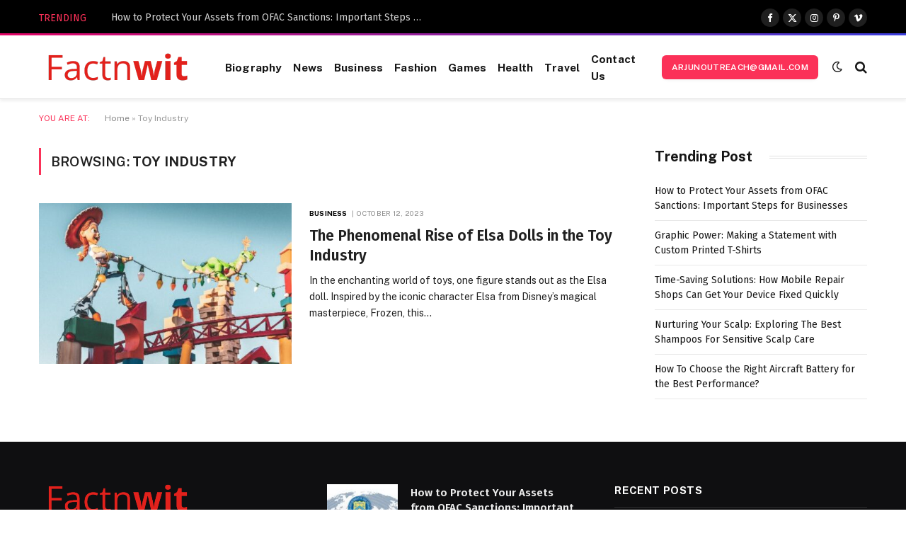

--- FILE ---
content_type: text/html; charset=UTF-8
request_url: https://www.factnwit.com/tag/toy-industry/
body_size: 14877
content:
<!DOCTYPE html>
<html lang="en-US" class="s-light site-s-light">

<head>

	<meta charset="UTF-8" />
	<meta name="viewport" content="width=device-width, initial-scale=1" />
	<meta name='robots' content='index, follow, max-image-preview:large, max-snippet:-1, max-video-preview:-1' />

	<!-- This site is optimized with the Yoast SEO Premium plugin v22.0 (Yoast SEO v22.0) - https://yoast.com/wordpress/plugins/seo/ -->
	<title>Toy Industry Archives - factnwit</title><link rel="preload" as="font" href="https://www.factnwit.com/wp-content/themes/smart-mag/css/icons/fonts/ts-icons.woff2?v2.7" type="font/woff2" crossorigin="anonymous" />
	<link rel="canonical" href="https://www.factnwit.com/tag/toy-industry/" />
	<meta property="og:locale" content="en_US" />
	<meta property="og:type" content="article" />
	<meta property="og:title" content="Toy Industry Archives" />
	<meta property="og:url" content="https://www.factnwit.com/tag/toy-industry/" />
	<meta property="og:site_name" content="factnwit" />
	<meta name="twitter:card" content="summary_large_image" />
	<script type="application/ld+json" class="yoast-schema-graph">{"@context":"https://schema.org","@graph":[{"@type":"CollectionPage","@id":"https://www.factnwit.com/tag/toy-industry/","url":"https://www.factnwit.com/tag/toy-industry/","name":"Toy Industry Archives - factnwit","isPartOf":{"@id":"https://www.factnwit.com/#website"},"primaryImageOfPage":{"@id":"https://www.factnwit.com/tag/toy-industry/#primaryimage"},"image":{"@id":"https://www.factnwit.com/tag/toy-industry/#primaryimage"},"thumbnailUrl":"https://www.factnwit.com/wp-content/uploads/2023/10/Untitled-3.jpg","breadcrumb":{"@id":"https://www.factnwit.com/tag/toy-industry/#breadcrumb"},"inLanguage":"en-US"},{"@type":"ImageObject","inLanguage":"en-US","@id":"https://www.factnwit.com/tag/toy-industry/#primaryimage","url":"https://www.factnwit.com/wp-content/uploads/2023/10/Untitled-3.jpg","contentUrl":"https://www.factnwit.com/wp-content/uploads/2023/10/Untitled-3.jpg","width":675,"height":450},{"@type":"BreadcrumbList","@id":"https://www.factnwit.com/tag/toy-industry/#breadcrumb","itemListElement":[{"@type":"ListItem","position":1,"name":"Home","item":"https://www.factnwit.com/"},{"@type":"ListItem","position":2,"name":"Toy Industry"}]},{"@type":"WebSite","@id":"https://www.factnwit.com/#website","url":"https://www.factnwit.com/","name":"factnwit","description":"Just another WordPress site","potentialAction":[{"@type":"SearchAction","target":{"@type":"EntryPoint","urlTemplate":"https://www.factnwit.com/?s={search_term_string}"},"query-input":"required name=search_term_string"}],"inLanguage":"en-US"}]}</script>
	<!-- / Yoast SEO Premium plugin. -->


<link rel='dns-prefetch' href='//fonts.googleapis.com' />
<link rel="alternate" type="application/rss+xml" title="factnwit &raquo; Feed" href="https://www.factnwit.com/feed/" />
<link rel="alternate" type="application/rss+xml" title="factnwit &raquo; Comments Feed" href="https://www.factnwit.com/comments/feed/" />
<link rel="alternate" type="application/rss+xml" title="factnwit &raquo; Toy Industry Tag Feed" href="https://www.factnwit.com/tag/toy-industry/feed/" />
<style id='wp-img-auto-sizes-contain-inline-css' type='text/css'>
img:is([sizes=auto i],[sizes^="auto," i]){contain-intrinsic-size:3000px 1500px}
/*# sourceURL=wp-img-auto-sizes-contain-inline-css */
</style>
<style id='wp-emoji-styles-inline-css' type='text/css'>

	img.wp-smiley, img.emoji {
		display: inline !important;
		border: none !important;
		box-shadow: none !important;
		height: 1em !important;
		width: 1em !important;
		margin: 0 0.07em !important;
		vertical-align: -0.1em !important;
		background: none !important;
		padding: 0 !important;
	}
/*# sourceURL=wp-emoji-styles-inline-css */
</style>
<link rel='stylesheet' id='wp-block-library-css' href='https://www.factnwit.com/wp-includes/css/dist/block-library/style.min.css?ver=6.9' type='text/css' media='all' />
<style id='wp-block-paragraph-inline-css' type='text/css'>
.is-small-text{font-size:.875em}.is-regular-text{font-size:1em}.is-large-text{font-size:2.25em}.is-larger-text{font-size:3em}.has-drop-cap:not(:focus):first-letter{float:left;font-size:8.4em;font-style:normal;font-weight:100;line-height:.68;margin:.05em .1em 0 0;text-transform:uppercase}body.rtl .has-drop-cap:not(:focus):first-letter{float:none;margin-left:.1em}p.has-drop-cap.has-background{overflow:hidden}:root :where(p.has-background){padding:1.25em 2.375em}:where(p.has-text-color:not(.has-link-color)) a{color:inherit}p.has-text-align-left[style*="writing-mode:vertical-lr"],p.has-text-align-right[style*="writing-mode:vertical-rl"]{rotate:180deg}
/*# sourceURL=https://www.factnwit.com/wp-includes/blocks/paragraph/style.min.css */
</style>
<style id='global-styles-inline-css' type='text/css'>
:root{--wp--preset--aspect-ratio--square: 1;--wp--preset--aspect-ratio--4-3: 4/3;--wp--preset--aspect-ratio--3-4: 3/4;--wp--preset--aspect-ratio--3-2: 3/2;--wp--preset--aspect-ratio--2-3: 2/3;--wp--preset--aspect-ratio--16-9: 16/9;--wp--preset--aspect-ratio--9-16: 9/16;--wp--preset--color--black: #000000;--wp--preset--color--cyan-bluish-gray: #abb8c3;--wp--preset--color--white: #ffffff;--wp--preset--color--pale-pink: #f78da7;--wp--preset--color--vivid-red: #cf2e2e;--wp--preset--color--luminous-vivid-orange: #ff6900;--wp--preset--color--luminous-vivid-amber: #fcb900;--wp--preset--color--light-green-cyan: #7bdcb5;--wp--preset--color--vivid-green-cyan: #00d084;--wp--preset--color--pale-cyan-blue: #8ed1fc;--wp--preset--color--vivid-cyan-blue: #0693e3;--wp--preset--color--vivid-purple: #9b51e0;--wp--preset--gradient--vivid-cyan-blue-to-vivid-purple: linear-gradient(135deg,rgb(6,147,227) 0%,rgb(155,81,224) 100%);--wp--preset--gradient--light-green-cyan-to-vivid-green-cyan: linear-gradient(135deg,rgb(122,220,180) 0%,rgb(0,208,130) 100%);--wp--preset--gradient--luminous-vivid-amber-to-luminous-vivid-orange: linear-gradient(135deg,rgb(252,185,0) 0%,rgb(255,105,0) 100%);--wp--preset--gradient--luminous-vivid-orange-to-vivid-red: linear-gradient(135deg,rgb(255,105,0) 0%,rgb(207,46,46) 100%);--wp--preset--gradient--very-light-gray-to-cyan-bluish-gray: linear-gradient(135deg,rgb(238,238,238) 0%,rgb(169,184,195) 100%);--wp--preset--gradient--cool-to-warm-spectrum: linear-gradient(135deg,rgb(74,234,220) 0%,rgb(151,120,209) 20%,rgb(207,42,186) 40%,rgb(238,44,130) 60%,rgb(251,105,98) 80%,rgb(254,248,76) 100%);--wp--preset--gradient--blush-light-purple: linear-gradient(135deg,rgb(255,206,236) 0%,rgb(152,150,240) 100%);--wp--preset--gradient--blush-bordeaux: linear-gradient(135deg,rgb(254,205,165) 0%,rgb(254,45,45) 50%,rgb(107,0,62) 100%);--wp--preset--gradient--luminous-dusk: linear-gradient(135deg,rgb(255,203,112) 0%,rgb(199,81,192) 50%,rgb(65,88,208) 100%);--wp--preset--gradient--pale-ocean: linear-gradient(135deg,rgb(255,245,203) 0%,rgb(182,227,212) 50%,rgb(51,167,181) 100%);--wp--preset--gradient--electric-grass: linear-gradient(135deg,rgb(202,248,128) 0%,rgb(113,206,126) 100%);--wp--preset--gradient--midnight: linear-gradient(135deg,rgb(2,3,129) 0%,rgb(40,116,252) 100%);--wp--preset--font-size--small: 13px;--wp--preset--font-size--medium: 20px;--wp--preset--font-size--large: 36px;--wp--preset--font-size--x-large: 42px;--wp--preset--spacing--20: 0.44rem;--wp--preset--spacing--30: 0.67rem;--wp--preset--spacing--40: 1rem;--wp--preset--spacing--50: 1.5rem;--wp--preset--spacing--60: 2.25rem;--wp--preset--spacing--70: 3.38rem;--wp--preset--spacing--80: 5.06rem;--wp--preset--shadow--natural: 6px 6px 9px rgba(0, 0, 0, 0.2);--wp--preset--shadow--deep: 12px 12px 50px rgba(0, 0, 0, 0.4);--wp--preset--shadow--sharp: 6px 6px 0px rgba(0, 0, 0, 0.2);--wp--preset--shadow--outlined: 6px 6px 0px -3px rgb(255, 255, 255), 6px 6px rgb(0, 0, 0);--wp--preset--shadow--crisp: 6px 6px 0px rgb(0, 0, 0);}:where(.is-layout-flex){gap: 0.5em;}:where(.is-layout-grid){gap: 0.5em;}body .is-layout-flex{display: flex;}.is-layout-flex{flex-wrap: wrap;align-items: center;}.is-layout-flex > :is(*, div){margin: 0;}body .is-layout-grid{display: grid;}.is-layout-grid > :is(*, div){margin: 0;}:where(.wp-block-columns.is-layout-flex){gap: 2em;}:where(.wp-block-columns.is-layout-grid){gap: 2em;}:where(.wp-block-post-template.is-layout-flex){gap: 1.25em;}:where(.wp-block-post-template.is-layout-grid){gap: 1.25em;}.has-black-color{color: var(--wp--preset--color--black) !important;}.has-cyan-bluish-gray-color{color: var(--wp--preset--color--cyan-bluish-gray) !important;}.has-white-color{color: var(--wp--preset--color--white) !important;}.has-pale-pink-color{color: var(--wp--preset--color--pale-pink) !important;}.has-vivid-red-color{color: var(--wp--preset--color--vivid-red) !important;}.has-luminous-vivid-orange-color{color: var(--wp--preset--color--luminous-vivid-orange) !important;}.has-luminous-vivid-amber-color{color: var(--wp--preset--color--luminous-vivid-amber) !important;}.has-light-green-cyan-color{color: var(--wp--preset--color--light-green-cyan) !important;}.has-vivid-green-cyan-color{color: var(--wp--preset--color--vivid-green-cyan) !important;}.has-pale-cyan-blue-color{color: var(--wp--preset--color--pale-cyan-blue) !important;}.has-vivid-cyan-blue-color{color: var(--wp--preset--color--vivid-cyan-blue) !important;}.has-vivid-purple-color{color: var(--wp--preset--color--vivid-purple) !important;}.has-black-background-color{background-color: var(--wp--preset--color--black) !important;}.has-cyan-bluish-gray-background-color{background-color: var(--wp--preset--color--cyan-bluish-gray) !important;}.has-white-background-color{background-color: var(--wp--preset--color--white) !important;}.has-pale-pink-background-color{background-color: var(--wp--preset--color--pale-pink) !important;}.has-vivid-red-background-color{background-color: var(--wp--preset--color--vivid-red) !important;}.has-luminous-vivid-orange-background-color{background-color: var(--wp--preset--color--luminous-vivid-orange) !important;}.has-luminous-vivid-amber-background-color{background-color: var(--wp--preset--color--luminous-vivid-amber) !important;}.has-light-green-cyan-background-color{background-color: var(--wp--preset--color--light-green-cyan) !important;}.has-vivid-green-cyan-background-color{background-color: var(--wp--preset--color--vivid-green-cyan) !important;}.has-pale-cyan-blue-background-color{background-color: var(--wp--preset--color--pale-cyan-blue) !important;}.has-vivid-cyan-blue-background-color{background-color: var(--wp--preset--color--vivid-cyan-blue) !important;}.has-vivid-purple-background-color{background-color: var(--wp--preset--color--vivid-purple) !important;}.has-black-border-color{border-color: var(--wp--preset--color--black) !important;}.has-cyan-bluish-gray-border-color{border-color: var(--wp--preset--color--cyan-bluish-gray) !important;}.has-white-border-color{border-color: var(--wp--preset--color--white) !important;}.has-pale-pink-border-color{border-color: var(--wp--preset--color--pale-pink) !important;}.has-vivid-red-border-color{border-color: var(--wp--preset--color--vivid-red) !important;}.has-luminous-vivid-orange-border-color{border-color: var(--wp--preset--color--luminous-vivid-orange) !important;}.has-luminous-vivid-amber-border-color{border-color: var(--wp--preset--color--luminous-vivid-amber) !important;}.has-light-green-cyan-border-color{border-color: var(--wp--preset--color--light-green-cyan) !important;}.has-vivid-green-cyan-border-color{border-color: var(--wp--preset--color--vivid-green-cyan) !important;}.has-pale-cyan-blue-border-color{border-color: var(--wp--preset--color--pale-cyan-blue) !important;}.has-vivid-cyan-blue-border-color{border-color: var(--wp--preset--color--vivid-cyan-blue) !important;}.has-vivid-purple-border-color{border-color: var(--wp--preset--color--vivid-purple) !important;}.has-vivid-cyan-blue-to-vivid-purple-gradient-background{background: var(--wp--preset--gradient--vivid-cyan-blue-to-vivid-purple) !important;}.has-light-green-cyan-to-vivid-green-cyan-gradient-background{background: var(--wp--preset--gradient--light-green-cyan-to-vivid-green-cyan) !important;}.has-luminous-vivid-amber-to-luminous-vivid-orange-gradient-background{background: var(--wp--preset--gradient--luminous-vivid-amber-to-luminous-vivid-orange) !important;}.has-luminous-vivid-orange-to-vivid-red-gradient-background{background: var(--wp--preset--gradient--luminous-vivid-orange-to-vivid-red) !important;}.has-very-light-gray-to-cyan-bluish-gray-gradient-background{background: var(--wp--preset--gradient--very-light-gray-to-cyan-bluish-gray) !important;}.has-cool-to-warm-spectrum-gradient-background{background: var(--wp--preset--gradient--cool-to-warm-spectrum) !important;}.has-blush-light-purple-gradient-background{background: var(--wp--preset--gradient--blush-light-purple) !important;}.has-blush-bordeaux-gradient-background{background: var(--wp--preset--gradient--blush-bordeaux) !important;}.has-luminous-dusk-gradient-background{background: var(--wp--preset--gradient--luminous-dusk) !important;}.has-pale-ocean-gradient-background{background: var(--wp--preset--gradient--pale-ocean) !important;}.has-electric-grass-gradient-background{background: var(--wp--preset--gradient--electric-grass) !important;}.has-midnight-gradient-background{background: var(--wp--preset--gradient--midnight) !important;}.has-small-font-size{font-size: var(--wp--preset--font-size--small) !important;}.has-medium-font-size{font-size: var(--wp--preset--font-size--medium) !important;}.has-large-font-size{font-size: var(--wp--preset--font-size--large) !important;}.has-x-large-font-size{font-size: var(--wp--preset--font-size--x-large) !important;}
/*# sourceURL=global-styles-inline-css */
</style>

<style id='classic-theme-styles-inline-css' type='text/css'>
/*! This file is auto-generated */
.wp-block-button__link{color:#fff;background-color:#32373c;border-radius:9999px;box-shadow:none;text-decoration:none;padding:calc(.667em + 2px) calc(1.333em + 2px);font-size:1.125em}.wp-block-file__button{background:#32373c;color:#fff;text-decoration:none}
/*# sourceURL=/wp-includes/css/classic-themes.min.css */
</style>
<link rel='stylesheet' id='elementor-lazyload-css' href='https://www.factnwit.com/wp-content/plugins/elementor/assets/css/modules/lazyload/frontend.min.css?ver=3.19.2' type='text/css' media='all' />
<link rel='stylesheet' id='smartmag-core-css' href='https://www.factnwit.com/wp-content/themes/smart-mag/style.css?ver=9.5.0' type='text/css' media='all' />
<style id='smartmag-core-inline-css' type='text/css'>
:root { --c-main: #fb3158;
--c-main-rgb: 251,49,88;
--c-headings: #212121;
--text-font: "Fira Sans", system-ui, -apple-system, "Segoe UI", Arial, sans-serif;
--body-font: "Fira Sans", system-ui, -apple-system, "Segoe UI", Arial, sans-serif;
--ui-font: "Public Sans", system-ui, -apple-system, "Segoe UI", Arial, sans-serif;
--title-font: "Public Sans", system-ui, -apple-system, "Segoe UI", Arial, sans-serif;
--h-font: "Public Sans", system-ui, -apple-system, "Segoe UI", Arial, sans-serif;
--title-font: "Fira Sans", system-ui, -apple-system, "Segoe UI", Arial, sans-serif;
--h-font: "Fira Sans", system-ui, -apple-system, "Segoe UI", Arial, sans-serif;
--title-size-n: 18px;
--title-size-m: 22px;
--title-size-l: 36px;
--main-width: 1170px;
--excerpt-mt: 10px;
--c-excerpts: #1e1e1e;
--excerpt-size: 14px; }
.post-title:not(._) { font-weight: 600; }
:root { --sidebar-width: 300px; }
.ts-row, .has-el-gap { --sidebar-c-width: calc(var(--sidebar-width) + var(--grid-gutter-h) + var(--sidebar-c-pad)); }
:root { --sidebar-pad: 40px; --sidebar-sep-pad: 40px; }
.smart-head-main { --c-shadow: rgba(0,0,0,0.06); }
.smart-head-main .smart-head-top { --head-h: 50px; border-image: linear-gradient(90deg, #e40666 0%, #3c3fde 100%); border-image-slice: 1; border-image-width: 3px 0 0 0; border-width: 3px 0; border-image-width: 0 0 3px 0; }
.smart-head-main .smart-head-mid { --head-h: 90px; border-bottom-width: 1px; border-bottom-color: #e5e5e5; }
.s-dark .smart-head-main .smart-head-mid,
.smart-head-main .s-dark.smart-head-mid { border-bottom-color: #3f3f3f; }
.navigation-main .menu > li > a { font-size: 15.4px; font-weight: bold; letter-spacing: 0.01em; }
.navigation-main { --nav-items-space: 8px; }
.mega-menu .post-title a:hover { color: var(--c-nav-drop-hov); }
.s-light .navigation { --c-nav-blip: var(--c-main); }
.smart-head-mobile .smart-head-mid { border-image: linear-gradient(90deg, #e40666 0%, #3c3fde 100%); border-image-slice: 1; border-image-width: 3px 0 0 0; border-width: 3px 0; }
.navigation-small { margin-left: calc(-1 * var(--nav-items-space)); }
.s-dark .navigation-small { --c-nav-hov: rgba(255,255,255,0.76); }
.s-dark .smart-head-main .spc-social,
.smart-head-main .s-dark .spc-social { --c-spc-social: #ffffff; --c-spc-social-hov: rgba(255,255,255,0.92); }
.smart-head-main .spc-social { --spc-social-fs: 13px; --spc-social-size: 26px; --spc-social-space: 5px; }
.s-dark .smart-head-main .search-icon:hover,
.smart-head-main .s-dark .search-icon:hover { color: #bcbcbc; }
.smart-head-main { --search-icon-size: 18px; }
.s-dark .smart-head-main .offcanvas-toggle:hover,
.smart-head-main .s-dark .offcanvas-toggle:hover { --c-hamburger: #bcbcbc; }
.smart-head-main .offcanvas-toggle { transform: scale(0.75); --item-mr: 30px; }
.smart-head .ts-button1 { font-size: 12px; border-radius: 6px; height: 34px; line-height: 34px; padding-left: 14px; padding-right: 14px; }
.post-meta .meta-item, .post-meta .text-in { font-size: 10px; font-weight: normal; text-transform: uppercase; letter-spacing: .03em; }
.post-meta .post-cat > a { font-weight: bold; text-transform: uppercase; letter-spacing: 0.01em; }
.post-meta .post-author > a { color: #282828; }
.s-dark .post-meta .post-author > a { color: #ffffff; }
.post-meta .post-cat > a { color: #000000; }
.s-dark .post-meta .post-cat > a { color: #ffffff; }
.post-meta { --p-meta-sep: "|"; }
.l-post .excerpt { font-family: var(--ui-font); }
.l-post .excerpt { font-weight: normal; line-height: 1.65; }
.cat-labels .category { font-size: 10px; font-weight: 500; letter-spacing: 0.03em; }
.block-head .heading { font-family: var(--ui-font); }
.load-button { color: #ffffff; background-color: var(--c-main); padding-top: 13px; padding-bottom: 14px; width: 400px; min-width: 0; border-radius: 4px; }
.loop-grid .ratio-is-custom { padding-bottom: calc(100% / 1.68); }
.loop-grid-base .post-title { font-size: 19px; }
.loop-grid-sm .post-title { font-size: 16px; }
.has-nums .l-post { --num-font: "Barlow", system-ui, -apple-system, "Segoe UI", Arial, sans-serif; }
.has-nums-a .l-post .post-title:before,
.has-nums-b .l-post .content:before { font-size: 30px; font-weight: bold; }
.has-nums:not(.has-nums-c) { --num-color: #fb3158; }
.has-nums-a .l-post .post-title:before,
.has-nums-b .l-post .content:before { content: counter(ts-loop) "."; }
.loop-list .ratio-is-custom { padding-bottom: calc(100% / 1.575); }
.loop-list .post-title { font-size: 21px; }
.list-post { --list-p-media-width: 44%; --list-p-media-max-width: 85%; }
.list-post .media:not(i) { --list-p-media-max-width: 44%; }
.loop-small .post-title { font-size: 15px; }
.loop-small .media:not(i) { max-width: 100px; }
.entry-content { font-size: 16px; }
.post-share-b:not(.is-not-global) { --service-width: 115px; --service-min-width: initial; --service-b-radius: 4px; }
.post-share-b:not(.is-not-global) .service .label { font-size: 12px; }
@media (min-width: 1200px) { .nav-hov-b .menu > li > a:before { width: calc(100% - (var(--nav-items-space, 15px)*2)); left: var(--nav-items-space); } }
@media (min-width: 940px) and (max-width: 1200px) { .ts-row, .has-el-gap { --sidebar-c-width: calc(var(--sidebar-width) + var(--grid-gutter-h) + var(--sidebar-c-pad)); }
.navigation-main .menu > li > a { font-size: calc(10px + (15.4px - 10px) * .7); } }
@media (min-width: 768px) and (max-width: 940px) { .ts-contain, .main { padding-left: 35px; padding-right: 35px; } }
@media (max-width: 767px) { .ts-contain, .main { padding-left: 25px; padding-right: 25px; } }


/*# sourceURL=smartmag-core-inline-css */
</style>
<link rel='stylesheet' id='smartmag-magnific-popup-css' href='https://www.factnwit.com/wp-content/themes/smart-mag/css/lightbox.css?ver=9.5.0' type='text/css' media='all' />
<link rel='stylesheet' id='smartmag-icons-css' href='https://www.factnwit.com/wp-content/themes/smart-mag/css/icons/icons.css?ver=9.5.0' type='text/css' media='all' />
<link rel='stylesheet' id='smartmag-gfonts-custom-css' href='https://fonts.googleapis.com/css?family=Fira+Sans%3A400%2C500%2C600%2C700%7CPublic+Sans%3A400%2C500%2C600%2C700%2Cnormal%7CBarlow%3A400%2C500%2C600%2C700&#038;display=swap' type='text/css' media='all' />
<script type="text/javascript" src="https://www.factnwit.com/wp-content/plugins/sphere-post-views/assets/js/post-views.js?ver=1.0.1" id="sphere-post-views-js"></script>
<script type="text/javascript" id="sphere-post-views-js-after">
/* <![CDATA[ */
var Sphere_PostViews = {"ajaxUrl":"https:\/\/www.factnwit.com\/wp-admin\/admin-ajax.php?sphere_post_views=1","sampling":0,"samplingRate":10,"repeatCountDelay":0,"postID":false,"token":"99bc3f5661"}
//# sourceURL=sphere-post-views-js-after
/* ]]> */
</script>
<script type="text/javascript" src="https://www.factnwit.com/wp-includes/js/jquery/jquery.min.js?ver=3.7.1" id="jquery-core-js"></script>
<script type="text/javascript" src="https://www.factnwit.com/wp-includes/js/jquery/jquery-migrate.min.js?ver=3.4.1" id="jquery-migrate-js"></script>
<link rel="https://api.w.org/" href="https://www.factnwit.com/wp-json/" /><link rel="alternate" title="JSON" type="application/json" href="https://www.factnwit.com/wp-json/wp/v2/tags/236" /><link rel="EditURI" type="application/rsd+xml" title="RSD" href="https://www.factnwit.com/xmlrpc.php?rsd" />
<meta name="generator" content="WordPress 6.9" />

		<script>
		var BunyadSchemeKey = 'bunyad-scheme';
		(() => {
			const d = document.documentElement;
			const c = d.classList;
			var scheme = localStorage.getItem(BunyadSchemeKey);
			
			if (scheme) {
				d.dataset.origClass = c;
				scheme === 'dark' ? c.remove('s-light', 'site-s-light') : c.remove('s-dark', 'site-s-dark');
				c.add('site-s-' + scheme, 's-' + scheme);
			}
		})();
		</script>
		<meta name="generator" content="Elementor 3.19.2; features: e_optimized_assets_loading, e_optimized_css_loading, e_font_icon_svg, additional_custom_breakpoints, block_editor_assets_optimize, e_image_loading_optimization; settings: css_print_method-external, google_font-enabled, font_display-swap">
<link rel="icon" href="https://www.factnwit.com/wp-content/uploads/2023/02/cropped-factnwit.com-favicon-512-×-512px-32x32.png" sizes="32x32" />
<link rel="icon" href="https://www.factnwit.com/wp-content/uploads/2023/02/cropped-factnwit.com-favicon-512-×-512px-192x192.png" sizes="192x192" />
<link rel="apple-touch-icon" href="https://www.factnwit.com/wp-content/uploads/2023/02/cropped-factnwit.com-favicon-512-×-512px-180x180.png" />
<meta name="msapplication-TileImage" content="https://www.factnwit.com/wp-content/uploads/2023/02/cropped-factnwit.com-favicon-512-×-512px-270x270.png" />


</head>

<body class="archive tag tag-toy-industry tag-236 wp-theme-smart-mag right-sidebar has-lb has-lb-sm layout-normal e-lazyload elementor-default elementor-kit-317">



<div class="main-wrap">

	
<div class="off-canvas-backdrop"></div>
<div class="mobile-menu-container off-canvas" id="off-canvas">

	<div class="off-canvas-head">
		<a href="#" class="close">
			<span class="visuallyhidden">Close Menu</span>
			<i class="tsi tsi-times"></i>
		</a>

		<div class="ts-logo">
			<img class="logo-mobile logo-image" src="https://www.factnwit.com/wp-content/uploads/2023/08/factnwit-logo-red220-×-40-px.png" width="110" height="20" alt="factnwit"/>		</div>
	</div>

	<div class="off-canvas-content">

		
			<ul id="menu-td-demo-header-menu" class="mobile-menu"><li id="menu-item-134" class="menu-item menu-item-type-taxonomy menu-item-object-category menu-item-134"><a href="https://www.factnwit.com/category/biography/">Biography</a></li>
<li id="menu-item-139" class="menu-item menu-item-type-taxonomy menu-item-object-category menu-item-139"><a href="https://www.factnwit.com/category/news/">News</a></li>
<li id="menu-item-135" class="menu-item menu-item-type-taxonomy menu-item-object-category menu-item-135"><a href="https://www.factnwit.com/category/business/">Business</a></li>
<li id="menu-item-136" class="menu-item menu-item-type-taxonomy menu-item-object-category menu-item-136"><a href="https://www.factnwit.com/category/fashion/">Fashion</a></li>
<li id="menu-item-137" class="menu-item menu-item-type-taxonomy menu-item-object-category menu-item-137"><a href="https://www.factnwit.com/category/games/">Games</a></li>
<li id="menu-item-138" class="menu-item menu-item-type-taxonomy menu-item-object-category menu-item-138"><a href="https://www.factnwit.com/category/health/">Health</a></li>
<li id="menu-item-140" class="menu-item menu-item-type-taxonomy menu-item-object-category menu-item-140"><a href="https://www.factnwit.com/category/travel/">Travel</a></li>
<li id="menu-item-339" class="menu-item menu-item-type-post_type menu-item-object-page menu-item-339"><a href="https://www.factnwit.com/contact-us/">Contact Us</a></li>
</ul>
		
		
		
		<div class="spc-social-block spc-social spc-social-b smart-head-social">
		
			
				<a href="#" class="link service s-facebook" target="_blank" rel="nofollow noopener">
					<i class="icon tsi tsi-facebook"></i>					<span class="visuallyhidden">Facebook</span>
				</a>
									
			
				<a href="#" class="link service s-twitter" target="_blank" rel="nofollow noopener">
					<i class="icon tsi tsi-twitter"></i>					<span class="visuallyhidden">X (Twitter)</span>
				</a>
									
			
				<a href="#" class="link service s-instagram" target="_blank" rel="nofollow noopener">
					<i class="icon tsi tsi-instagram"></i>					<span class="visuallyhidden">Instagram</span>
				</a>
									
			
		</div>

		
	</div>

</div>
<div class="smart-head smart-head-a smart-head-main" id="smart-head" data-sticky="auto" data-sticky-type="smart" data-sticky-full>
	
	<div class="smart-head-row smart-head-top s-dark smart-head-row-full">

		<div class="inner wrap">

							
				<div class="items items-left ">
				
<div class="trending-ticker" data-delay="8">
	<span class="heading">Trending</span>

	<ul>
				
			<li><a href="https://www.factnwit.com/how-to-protect-your-assets-from-ofac-sanctions-important-steps-for-businesses/" class="post-link">How to Protect Your Assets from OFAC Sanctions: Important Steps for Businesses</a></li>
		
				
			<li><a href="https://www.factnwit.com/graphic-power-making-a-statement-with-custom-printed-t-shirts/" class="post-link">Graphic Power: Making a Statement with Custom Printed T-Shirts</a></li>
		
				
			<li><a href="https://www.factnwit.com/time-saving-solutions-how-mobile-repair-shops-can-get-your-device-fixed-quickly/" class="post-link">Time-Saving Solutions: How Mobile Repair Shops Can Get Your Device Fixed Quickly</a></li>
		
				
			<li><a href="https://www.factnwit.com/nurturing-your-scalp-exploring-the-best-shampoos-for-sensitive-scalp-care/" class="post-link">Nurturing Your Scalp: Exploring The Best Shampoos For Sensitive Scalp Care</a></li>
		
				
			<li><a href="https://www.factnwit.com/how-to-choose-the-right-aircraft-battery-for-the-best-performance/" class="post-link">How To Choose the Right Aircraft Battery for the Best Performance?</a></li>
		
				
			<li><a href="https://www.factnwit.com/beyond-the-plunge-commercial-pool-slides-as-destination-attractions/" class="post-link">Beyond the Plunge: Commercial Pool Slides as Destination Attractions</a></li>
		
				
			<li><a href="https://www.factnwit.com/invest-like-a-pro-demystifying-demat-accounts-for-beginners/" class="post-link">Invest Like a Pro: Demystifying Demat Accounts for Beginners</a></li>
		
				
			<li><a href="https://www.factnwit.com/japanese-bourbon-tradition-meets-modernity-in-whiskey-crafting/" class="post-link">Japanese Bourbon: Tradition Meets Modernity in Whiskey Crafting</a></li>
		
				
			</ul>
</div>
				</div>

							
				<div class="items items-center empty">
								</div>

							
				<div class="items items-right ">
				
		<div class="spc-social-block spc-social spc-social-b smart-head-social">
		
			
				<a href="#" class="link service s-facebook" target="_blank" rel="nofollow noopener">
					<i class="icon tsi tsi-facebook"></i>					<span class="visuallyhidden">Facebook</span>
				</a>
									
			
				<a href="#" class="link service s-twitter" target="_blank" rel="nofollow noopener">
					<i class="icon tsi tsi-twitter"></i>					<span class="visuallyhidden">X (Twitter)</span>
				</a>
									
			
				<a href="#" class="link service s-instagram" target="_blank" rel="nofollow noopener">
					<i class="icon tsi tsi-instagram"></i>					<span class="visuallyhidden">Instagram</span>
				</a>
									
			
				<a href="#" class="link service s-pinterest" target="_blank" rel="nofollow noopener">
					<i class="icon tsi tsi-pinterest-p"></i>					<span class="visuallyhidden">Pinterest</span>
				</a>
									
			
				<a href="#" class="link service s-vimeo" target="_blank" rel="nofollow noopener">
					<i class="icon tsi tsi-vimeo"></i>					<span class="visuallyhidden">Vimeo</span>
				</a>
									
			
		</div>

						</div>

						
		</div>
	</div>

	
	<div class="smart-head-row smart-head-mid is-light smart-head-row-full">

		<div class="inner wrap">

							
				<div class="items items-left ">
					<a href="https://www.factnwit.com/" title="factnwit" rel="home" class="logo-link ts-logo logo-is-image">
		<span>
			
				
					<img src="https://www.factnwit.com/wp-content/uploads/2023/08/factnwit-logo-red220-×-40-px.png" class="logo-image" alt="factnwit" width="220" height="40"/>
									 
					</span>
	</a>	<div class="nav-wrap">
		<nav class="navigation navigation-main nav-hov-b">
			<ul id="menu-td-demo-header-menu-1" class="menu"><li class="menu-item menu-item-type-taxonomy menu-item-object-category menu-cat-15 menu-item-134"><a href="https://www.factnwit.com/category/biography/">Biography</a></li>
<li class="menu-item menu-item-type-taxonomy menu-item-object-category menu-cat-17 menu-item-139"><a href="https://www.factnwit.com/category/news/">News</a></li>
<li class="menu-item menu-item-type-taxonomy menu-item-object-category menu-cat-16 menu-item-135"><a href="https://www.factnwit.com/category/business/">Business</a></li>
<li class="menu-item menu-item-type-taxonomy menu-item-object-category menu-cat-5 menu-item-136"><a href="https://www.factnwit.com/category/fashion/">Fashion</a></li>
<li class="menu-item menu-item-type-taxonomy menu-item-object-category menu-cat-19 menu-item-137"><a href="https://www.factnwit.com/category/games/">Games</a></li>
<li class="menu-item menu-item-type-taxonomy menu-item-object-category menu-cat-18 menu-item-138"><a href="https://www.factnwit.com/category/health/">Health</a></li>
<li class="menu-item menu-item-type-taxonomy menu-item-object-category menu-cat-10 menu-item-140"><a href="https://www.factnwit.com/category/travel/">Travel</a></li>
<li class="menu-item menu-item-type-post_type menu-item-object-page menu-item-339"><a href="https://www.factnwit.com/contact-us/">Contact Us</a></li>
</ul>		</nav>
	</div>
				</div>

							
				<div class="items items-center empty">
								</div>

							
				<div class="items items-right ">
				
	<a href="mailto:arjunoutreach@gmail.com" class="ts-button ts-button-a ts-button1">
		arjunoutreach@gmail.com	</a>

<div class="scheme-switcher has-icon-only">
	<a href="#" class="toggle is-icon toggle-dark" title="Switch to Dark Design - easier on eyes.">
		<i class="icon tsi tsi-moon"></i>
	</a>
	<a href="#" class="toggle is-icon toggle-light" title="Switch to Light Design.">
		<i class="icon tsi tsi-bright"></i>
	</a>
</div>

	<a href="#" class="search-icon has-icon-only is-icon" title="Search">
		<i class="tsi tsi-search"></i>
	</a>

				</div>

						
		</div>
	</div>

	</div>
<div class="smart-head smart-head-a smart-head-mobile" id="smart-head-mobile" data-sticky="mid" data-sticky-type="smart" data-sticky-full>
	
	<div class="smart-head-row smart-head-mid smart-head-row-3 s-dark smart-head-row-full">

		<div class="inner wrap">

							
				<div class="items items-left ">
				
<button class="offcanvas-toggle has-icon" type="button" aria-label="Menu">
	<span class="hamburger-icon hamburger-icon-a">
		<span class="inner"></span>
	</span>
</button>				</div>

							
				<div class="items items-center ">
					<a href="https://www.factnwit.com/" title="factnwit" rel="home" class="logo-link ts-logo logo-is-image">
		<span>
			
									<img class="logo-mobile logo-image" src="https://www.factnwit.com/wp-content/uploads/2023/08/factnwit-logo-red220-×-40-px.png" width="110" height="20" alt="factnwit"/>									 
					</span>
	</a>				</div>

							
				<div class="items items-right ">
				

	<a href="#" class="search-icon has-icon-only is-icon" title="Search">
		<i class="tsi tsi-search"></i>
	</a>

				</div>

						
		</div>
	</div>

	</div>
<nav class="breadcrumbs is-full-width breadcrumbs-a" id="breadcrumb"><div class="inner ts-contain "><span class="label">You are at:</span><span><span><a href="https://www.factnwit.com/">Home</a></span> » <span class="breadcrumb_last" aria-current="page">Toy Industry</span></span></div></nav>
<div class="main ts-contain cf right-sidebar">
			<div class="ts-row">
			<div class="col-8 main-content">

							<h1 class="archive-heading">
					Browsing: <span>Toy Industry</span>				</h1>
						
					
							
					<section class="block-wrap block-posts-list mb-none" data-id="1">

				
			<div class="block-content">
					
	<div class="loop loop-list loop-sep loop-list-sep grid grid-1 md:grid-1 sm:grid-1">

				
			
<article class="l-post list-post grid-on-sm m-pos-left">

	
			<div class="media">

		
			<a href="https://www.factnwit.com/the-phenomenal-rise-of-elsa-dolls-in-the-toy-industry/" class="image-link media-ratio ratio-is-custom" title="The Phenomenal Rise of Elsa Dolls in the Toy Industry"><span data-bgsrc="https://www.factnwit.com/wp-content/uploads/2023/10/Untitled-3-450x300.jpg" class="img bg-cover wp-post-image attachment-bunyad-list size-bunyad-list no-lazy skip-lazy" data-bgset="https://www.factnwit.com/wp-content/uploads/2023/10/Untitled-3-450x300.jpg 450w, https://www.factnwit.com/wp-content/uploads/2023/10/Untitled-3-300x200.jpg 300w, https://www.factnwit.com/wp-content/uploads/2023/10/Untitled-3-150x100.jpg 150w, https://www.factnwit.com/wp-content/uploads/2023/10/Untitled-3-600x400.jpg 600w, https://www.factnwit.com/wp-content/uploads/2023/10/Untitled-3.jpg 675w" data-sizes="(max-width: 343px) 100vw, 343px"></span></a>			
			
			
			
		
		</div>
	

	
		<div class="content">

			<div class="post-meta post-meta-a"><div class="post-meta-items meta-above"><span class="meta-item post-cat">
						
						<a href="https://www.factnwit.com/category/business/" class="category term-color-16" rel="category">Business</a>
					</span>
					<span class="meta-item date"><span class="date-link"><time class="post-date" datetime="2023-10-12T07:56:36+00:00">October 12, 2023</time></span></span></div><h2 class="is-title post-title"><a href="https://www.factnwit.com/the-phenomenal-rise-of-elsa-dolls-in-the-toy-industry/">The Phenomenal Rise of Elsa Dolls in the Toy Industry</a></h2></div>			
						
				<div class="excerpt">
					<p>In the enchanting world of toys, one figure stands out as the Elsa doll. Inspired by the iconic character Elsa from Disney&#8217;s magical masterpiece, Frozen, this&hellip;</p>
				</div>
			
			
			
		</div>

	
</article>
		
	</div>

	

	<nav class="main-pagination pagination-numbers" data-type="numbers">
			</nav>


				</div>

		</section>
		
			</div>
			
					
	
	<aside class="col-4 main-sidebar has-sep" data-sticky="1">
	
			<div class="inner theiaStickySidebar">
		
			
		<div id="recent-posts-4" class="widget widget_recent_entries">
		<div class="widget-title block-head block-head-ac block-head block-head-ac block-head-e block-head-e3 is-left has-style"><h5 class="heading">Trending Post</h5></div>
		<ul>
											<li>
					<a href="https://www.factnwit.com/how-to-protect-your-assets-from-ofac-sanctions-important-steps-for-businesses/">How to Protect Your Assets from OFAC Sanctions: Important Steps for Businesses</a>
									</li>
											<li>
					<a href="https://www.factnwit.com/graphic-power-making-a-statement-with-custom-printed-t-shirts/">Graphic Power: Making a Statement with Custom Printed T-Shirts</a>
									</li>
											<li>
					<a href="https://www.factnwit.com/time-saving-solutions-how-mobile-repair-shops-can-get-your-device-fixed-quickly/">Time-Saving Solutions: How Mobile Repair Shops Can Get Your Device Fixed Quickly</a>
									</li>
											<li>
					<a href="https://www.factnwit.com/nurturing-your-scalp-exploring-the-best-shampoos-for-sensitive-scalp-care/">Nurturing Your Scalp: Exploring The Best Shampoos For Sensitive Scalp Care</a>
									</li>
											<li>
					<a href="https://www.factnwit.com/how-to-choose-the-right-aircraft-battery-for-the-best-performance/">How To Choose the Right Aircraft Battery for the Best Performance?</a>
									</li>
					</ul>

		</div>		</div>
	
	</aside>
	
			
		</div>
	</div>

			<footer class="main-footer cols-gap-lg footer-classic s-dark">

						<div class="upper-footer classic-footer-upper">
			<div class="ts-contain wrap">
		
							<div class="widgets row cf">
					
		<div class="widget col-4 widget-about">		
			
		<div class="inner ">
		
							<div class="image-logo">
					<img src="https://www.factnwit.com/wp-content/uploads/2023/08/factnwit-logo-red220-%C3%97-40-px.png" alt />
				</div>
						
						
			<div class="base-text about-text"><p>Stay informed with Factnwit.com, a premier digital media publishing platform delivering fresh global news. Explore health, travel, tech, food, culture, and more. Get the latest breaking headlines here.</p>
<p>Contact us: arjunoutreach@gmail.com</p>
</div>

			
		</div>

		</div>		
		
		<div class="widget col-4 ts-block-widget smartmag-widget-posts-small">		
		<div class="block">
					<section class="block-wrap block-posts-small block-sc mb-none" data-id="2">

				
			<div class="block-content">
				
	<div class="loop loop-small loop-small-a loop-sep loop-small-sep grid grid-1 md:grid-1 sm:grid-1 xs:grid-1">

					
<article class="l-post small-post small-a-post m-pos-left">

	
			<div class="media">

		
			<a href="https://www.factnwit.com/how-to-protect-your-assets-from-ofac-sanctions-important-steps-for-businesses/" class="image-link media-ratio ratio-3-2" title="How to Protect Your Assets from OFAC Sanctions: Important Steps for Businesses"><span data-bgsrc="https://www.factnwit.com/wp-content/uploads/2025/04/Untitled-300x158.jpg" class="img bg-cover wp-post-image attachment-medium size-medium lazyload" data-bgset="https://www.factnwit.com/wp-content/uploads/2025/04/Untitled-300x158.jpg 300w, https://www.factnwit.com/wp-content/uploads/2025/04/Untitled-1024x538.jpg 1024w, https://www.factnwit.com/wp-content/uploads/2025/04/Untitled-768x404.jpg 768w, https://www.factnwit.com/wp-content/uploads/2025/04/Untitled-1536x808.jpg 1536w, https://www.factnwit.com/wp-content/uploads/2025/04/Untitled-150x79.jpg 150w, https://www.factnwit.com/wp-content/uploads/2025/04/Untitled-450x237.jpg 450w, https://www.factnwit.com/wp-content/uploads/2025/04/Untitled-1200x631.jpg 1200w, https://www.factnwit.com/wp-content/uploads/2025/04/Untitled-600x316.jpg 600w, https://www.factnwit.com/wp-content/uploads/2025/04/Untitled.jpg 1624w" data-sizes="(max-width: 107px) 100vw, 107px" role="img" aria-label="OFAC Sanctions"></span></a>			
			
			
			
		
		</div>
	

	
		<div class="content">

			<div class="post-meta post-meta-a post-meta-left"><h4 class="is-title post-title"><a href="https://www.factnwit.com/how-to-protect-your-assets-from-ofac-sanctions-important-steps-for-businesses/">How to Protect Your Assets from OFAC Sanctions: Important Steps for Businesses</a></h4></div>			
			
			
		</div>

	
</article>	
					
<article class="l-post small-post small-a-post m-pos-left">

	
			<div class="media">

		
			<a href="https://www.factnwit.com/graphic-power-making-a-statement-with-custom-printed-t-shirts/" class="image-link media-ratio ratio-3-2" title="Graphic Power: Making a Statement with Custom Printed T-Shirts"><span data-bgsrc="https://www.factnwit.com/wp-content/uploads/2024/05/Untitled-300x200.jpg" class="img bg-cover wp-post-image attachment-medium size-medium lazyload" data-bgset="https://www.factnwit.com/wp-content/uploads/2024/05/Untitled-300x200.jpg 300w, https://www.factnwit.com/wp-content/uploads/2024/05/Untitled-150x100.jpg 150w, https://www.factnwit.com/wp-content/uploads/2024/05/Untitled-450x300.jpg 450w, https://www.factnwit.com/wp-content/uploads/2024/05/Untitled.jpg 512w" data-sizes="(max-width: 107px) 100vw, 107px"></span></a>			
			
			
			
		
		</div>
	

	
		<div class="content">

			<div class="post-meta post-meta-a post-meta-left"><h4 class="is-title post-title"><a href="https://www.factnwit.com/graphic-power-making-a-statement-with-custom-printed-t-shirts/">Graphic Power: Making a Statement with Custom Printed T-Shirts</a></h4></div>			
			
			
		</div>

	
</article>	
					
<article class="l-post small-post small-a-post m-pos-left">

	
			<div class="media">

		
			<a href="https://www.factnwit.com/time-saving-solutions-how-mobile-repair-shops-can-get-your-device-fixed-quickly/" class="image-link media-ratio ratio-3-2" title="Time-Saving Solutions: How Mobile Repair Shops Can Get Your Device Fixed Quickly"><span data-bgsrc="https://www.factnwit.com/wp-content/uploads/2024/04/Untitled-6-300x200.jpg" class="img bg-cover wp-post-image attachment-medium size-medium lazyload" data-bgset="https://www.factnwit.com/wp-content/uploads/2024/04/Untitled-6-300x200.jpg 300w, https://www.factnwit.com/wp-content/uploads/2024/04/Untitled-6-150x100.jpg 150w, https://www.factnwit.com/wp-content/uploads/2024/04/Untitled-6-450x300.jpg 450w, https://www.factnwit.com/wp-content/uploads/2024/04/Untitled-6.jpg 512w" data-sizes="(max-width: 107px) 100vw, 107px"></span></a>			
			
			
			
		
		</div>
	

	
		<div class="content">

			<div class="post-meta post-meta-a post-meta-left"><h4 class="is-title post-title"><a href="https://www.factnwit.com/time-saving-solutions-how-mobile-repair-shops-can-get-your-device-fixed-quickly/">Time-Saving Solutions: How Mobile Repair Shops Can Get Your Device Fixed Quickly</a></h4></div>			
			
			
		</div>

	
</article>	
					
<article class="l-post small-post small-a-post m-pos-left">

	
			<div class="media">

		
			<a href="https://www.factnwit.com/nurturing-your-scalp-exploring-the-best-shampoos-for-sensitive-scalp-care/" class="image-link media-ratio ratio-3-2" title="Nurturing Your Scalp: Exploring The Best Shampoos For Sensitive Scalp Care"><span data-bgsrc="https://www.factnwit.com/wp-content/uploads/2024/04/Untitled-3-300x203.jpg" class="img bg-cover wp-post-image attachment-medium size-medium lazyload" data-bgset="https://www.factnwit.com/wp-content/uploads/2024/04/Untitled-3-300x203.jpg 300w, https://www.factnwit.com/wp-content/uploads/2024/04/Untitled-3-150x102.jpg 150w, https://www.factnwit.com/wp-content/uploads/2024/04/Untitled-3-450x305.jpg 450w, https://www.factnwit.com/wp-content/uploads/2024/04/Untitled-3.jpg 512w" data-sizes="(max-width: 107px) 100vw, 107px"></span></a>			
			
			
			
		
		</div>
	

	
		<div class="content">

			<div class="post-meta post-meta-a post-meta-left"><h4 class="is-title post-title"><a href="https://www.factnwit.com/nurturing-your-scalp-exploring-the-best-shampoos-for-sensitive-scalp-care/">Nurturing Your Scalp: Exploring The Best Shampoos For Sensitive Scalp Care</a></h4></div>			
			
			
		</div>

	
</article>	
		
	</div>

					</div>

		</section>
				</div>

		</div>
		<div class="widget col-4 widget_recent_entries">
		<div class="widget-title block-head block-head-ac block-head block-head-ac block-head-h is-left has-style"><h5 class="heading">Recent Posts</h5></div>
		<ul>
											<li>
					<a href="https://www.factnwit.com/how-to-protect-your-assets-from-ofac-sanctions-important-steps-for-businesses/">How to Protect Your Assets from OFAC Sanctions: Important Steps for Businesses</a>
									</li>
											<li>
					<a href="https://www.factnwit.com/graphic-power-making-a-statement-with-custom-printed-t-shirts/">Graphic Power: Making a Statement with Custom Printed T-Shirts</a>
									</li>
											<li>
					<a href="https://www.factnwit.com/time-saving-solutions-how-mobile-repair-shops-can-get-your-device-fixed-quickly/">Time-Saving Solutions: How Mobile Repair Shops Can Get Your Device Fixed Quickly</a>
									</li>
											<li>
					<a href="https://www.factnwit.com/nurturing-your-scalp-exploring-the-best-shampoos-for-sensitive-scalp-care/">Nurturing Your Scalp: Exploring The Best Shampoos For Sensitive Scalp Care</a>
									</li>
											<li>
					<a href="https://www.factnwit.com/how-to-choose-the-right-aircraft-battery-for-the-best-performance/">How To Choose the Right Aircraft Battery for the Best Performance?</a>
									</li>
					</ul>

		</div>				</div>
					
			</div>
		</div>
		
	
			<div class="lower-footer classic-footer-lower">
			<div class="ts-contain wrap">
				<div class="inner">

					<div class="copyright">
						&copy; 2026 factnwit.com - All rights reserved					</div>
					
									</div>
			</div>
		</div>		
			</footer>
		
	
</div><!-- .main-wrap -->



	<div class="search-modal-wrap" data-scheme="dark">
		<div class="search-modal-box" role="dialog" aria-modal="true">

			<form method="get" class="search-form" action="https://www.factnwit.com/">
				<input type="search" class="search-field live-search-query" name="s" placeholder="Search..." value="" required />

				<button type="submit" class="search-submit visuallyhidden">Submit</button>

				<p class="message">
					Type above and press <em>Enter</em> to search. Press <em>Esc</em> to cancel.				</p>
						
			</form>

		</div>
	</div>


<script type="speculationrules">
{"prefetch":[{"source":"document","where":{"and":[{"href_matches":"/*"},{"not":{"href_matches":["/wp-*.php","/wp-admin/*","/wp-content/uploads/*","/wp-content/*","/wp-content/plugins/*","/wp-content/themes/smart-mag/*","/*\\?(.+)"]}},{"not":{"selector_matches":"a[rel~=\"nofollow\"]"}},{"not":{"selector_matches":".no-prefetch, .no-prefetch a"}}]},"eagerness":"conservative"}]}
</script>
			<script type='text/javascript'>
				const lazyloadRunObserver = () => {
					const dataAttribute = 'data-e-bg-lazyload';
					const lazyloadBackgrounds = document.querySelectorAll( `[${ dataAttribute }]:not(.lazyloaded)` );
					const lazyloadBackgroundObserver = new IntersectionObserver( ( entries ) => {
					entries.forEach( ( entry ) => {
						if ( entry.isIntersecting ) {
							let lazyloadBackground = entry.target;
							const lazyloadSelector = lazyloadBackground.getAttribute( dataAttribute );
							if ( lazyloadSelector ) {
								lazyloadBackground = entry.target.querySelector( lazyloadSelector );
							}
							if( lazyloadBackground ) {
								lazyloadBackground.classList.add( 'lazyloaded' );
							}
							lazyloadBackgroundObserver.unobserve( entry.target );
						}
					});
					}, { rootMargin: '100px 0px 100px 0px' } );
					lazyloadBackgrounds.forEach( ( lazyloadBackground ) => {
						lazyloadBackgroundObserver.observe( lazyloadBackground );
					} );
				};
				const events = [
					'DOMContentLoaded',
					'elementor/lazyload/observe',
				];
				events.forEach( ( event ) => {
					document.addEventListener( event, lazyloadRunObserver );
				} );
			</script>
			<script type="text/javascript" id="smartmag-lazyload-js-extra">
/* <![CDATA[ */
var BunyadLazy = {"type":"normal"};
//# sourceURL=smartmag-lazyload-js-extra
/* ]]> */
</script>
<script type="text/javascript" src="https://www.factnwit.com/wp-content/themes/smart-mag/js/lazyload.js?ver=9.5.0" id="smartmag-lazyload-js"></script>
<script type="text/javascript" src="https://www.factnwit.com/wp-content/themes/smart-mag/js/jquery.mfp-lightbox.js?ver=9.5.0" id="magnific-popup-js"></script>
<script type="text/javascript" src="https://www.factnwit.com/wp-content/themes/smart-mag/js/jquery.sticky-sidebar.js?ver=9.5.0" id="theia-sticky-sidebar-js"></script>
<script type="text/javascript" id="smartmag-theme-js-extra">
/* <![CDATA[ */
var Bunyad = {"ajaxurl":"https://www.factnwit.com/wp-admin/admin-ajax.php"};
//# sourceURL=smartmag-theme-js-extra
/* ]]> */
</script>
<script type="text/javascript" src="https://www.factnwit.com/wp-content/themes/smart-mag/js/theme.js?ver=9.5.0" id="smartmag-theme-js"></script>
<script id="wp-emoji-settings" type="application/json">
{"baseUrl":"https://s.w.org/images/core/emoji/17.0.2/72x72/","ext":".png","svgUrl":"https://s.w.org/images/core/emoji/17.0.2/svg/","svgExt":".svg","source":{"concatemoji":"https://www.factnwit.com/wp-includes/js/wp-emoji-release.min.js?ver=6.9"}}
</script>
<script type="module">
/* <![CDATA[ */
/*! This file is auto-generated */
const a=JSON.parse(document.getElementById("wp-emoji-settings").textContent),o=(window._wpemojiSettings=a,"wpEmojiSettingsSupports"),s=["flag","emoji"];function i(e){try{var t={supportTests:e,timestamp:(new Date).valueOf()};sessionStorage.setItem(o,JSON.stringify(t))}catch(e){}}function c(e,t,n){e.clearRect(0,0,e.canvas.width,e.canvas.height),e.fillText(t,0,0);t=new Uint32Array(e.getImageData(0,0,e.canvas.width,e.canvas.height).data);e.clearRect(0,0,e.canvas.width,e.canvas.height),e.fillText(n,0,0);const a=new Uint32Array(e.getImageData(0,0,e.canvas.width,e.canvas.height).data);return t.every((e,t)=>e===a[t])}function p(e,t){e.clearRect(0,0,e.canvas.width,e.canvas.height),e.fillText(t,0,0);var n=e.getImageData(16,16,1,1);for(let e=0;e<n.data.length;e++)if(0!==n.data[e])return!1;return!0}function u(e,t,n,a){switch(t){case"flag":return n(e,"\ud83c\udff3\ufe0f\u200d\u26a7\ufe0f","\ud83c\udff3\ufe0f\u200b\u26a7\ufe0f")?!1:!n(e,"\ud83c\udde8\ud83c\uddf6","\ud83c\udde8\u200b\ud83c\uddf6")&&!n(e,"\ud83c\udff4\udb40\udc67\udb40\udc62\udb40\udc65\udb40\udc6e\udb40\udc67\udb40\udc7f","\ud83c\udff4\u200b\udb40\udc67\u200b\udb40\udc62\u200b\udb40\udc65\u200b\udb40\udc6e\u200b\udb40\udc67\u200b\udb40\udc7f");case"emoji":return!a(e,"\ud83e\u1fac8")}return!1}function f(e,t,n,a){let r;const o=(r="undefined"!=typeof WorkerGlobalScope&&self instanceof WorkerGlobalScope?new OffscreenCanvas(300,150):document.createElement("canvas")).getContext("2d",{willReadFrequently:!0}),s=(o.textBaseline="top",o.font="600 32px Arial",{});return e.forEach(e=>{s[e]=t(o,e,n,a)}),s}function r(e){var t=document.createElement("script");t.src=e,t.defer=!0,document.head.appendChild(t)}a.supports={everything:!0,everythingExceptFlag:!0},new Promise(t=>{let n=function(){try{var e=JSON.parse(sessionStorage.getItem(o));if("object"==typeof e&&"number"==typeof e.timestamp&&(new Date).valueOf()<e.timestamp+604800&&"object"==typeof e.supportTests)return e.supportTests}catch(e){}return null}();if(!n){if("undefined"!=typeof Worker&&"undefined"!=typeof OffscreenCanvas&&"undefined"!=typeof URL&&URL.createObjectURL&&"undefined"!=typeof Blob)try{var e="postMessage("+f.toString()+"("+[JSON.stringify(s),u.toString(),c.toString(),p.toString()].join(",")+"));",a=new Blob([e],{type:"text/javascript"});const r=new Worker(URL.createObjectURL(a),{name:"wpTestEmojiSupports"});return void(r.onmessage=e=>{i(n=e.data),r.terminate(),t(n)})}catch(e){}i(n=f(s,u,c,p))}t(n)}).then(e=>{for(const n in e)a.supports[n]=e[n],a.supports.everything=a.supports.everything&&a.supports[n],"flag"!==n&&(a.supports.everythingExceptFlag=a.supports.everythingExceptFlag&&a.supports[n]);var t;a.supports.everythingExceptFlag=a.supports.everythingExceptFlag&&!a.supports.flag,a.supports.everything||((t=a.source||{}).concatemoji?r(t.concatemoji):t.wpemoji&&t.twemoji&&(r(t.twemoji),r(t.wpemoji)))});
//# sourceURL=https://www.factnwit.com/wp-includes/js/wp-emoji-loader.min.js
/* ]]> */
</script>


</body>
</html>